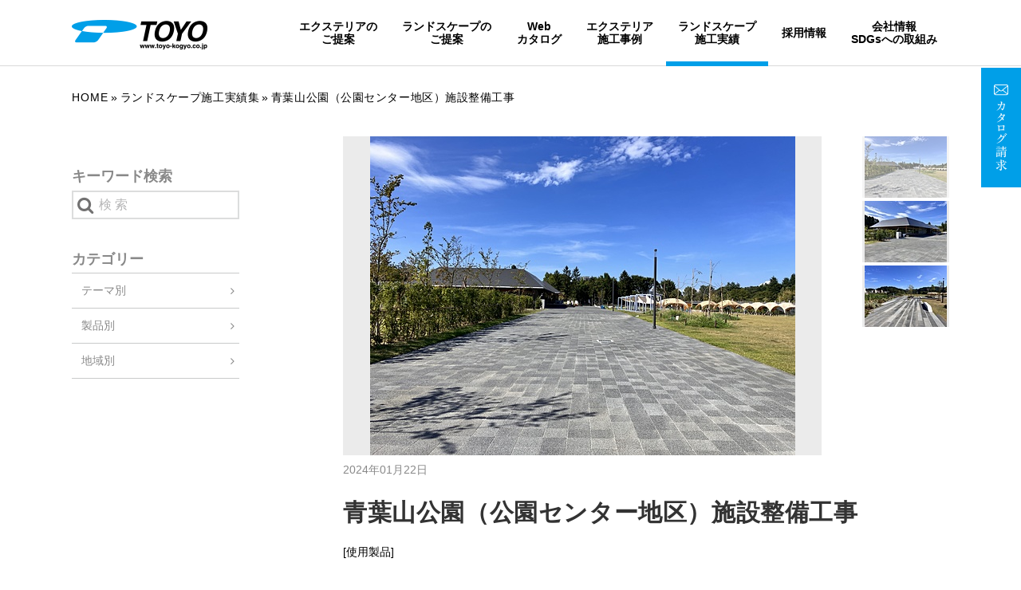

--- FILE ---
content_type: text/html; charset=UTF-8
request_url: https://toyo-kogyo.co.jp/case/land-detail.php?n=1393
body_size: 5326
content:
<!DOCTYPE html>
<html class="no-js" lang="ja"><!-- InstanceBegin template="/Templates/base2.dwt" codeOutsideHTMLIsLocked="false" -->
<head>
<meta charset="UTF-8">
<meta name="viewport" content="width=device-width">
<meta name="format-detection" content="telephone=no">
<!-- InstanceBeginEditable name="doctitle" -->
<title>青葉山公園（公園センター地区）施設整備工事 | ランドスケープ施工実績集 | 東洋工業株式会社</title>
<meta name="description" content="ガーデニングの東洋工業のランドスケープ施工実績集です。" />
<meta name="keywords" content="東洋工業,TOYO,ランドスケープ,ギ石,ギ木,ブロック,レンガ,庭,外構,ガーデニング,施工,実績" />
<!-- InstanceEndEditable -->
<link rel="stylesheet" href="//cdn.jsdelivr.net/npm/swiper@11.2.6/swiper-bundle.min.css">
<link rel="stylesheet" href="/common2/css/site.css?20250702">

<script src="//code.jquery.com/jquery-2.2.4.min.js"></script>
<script src="//code.jquery.com/jquery-migrate-1.4.1.min.js"></script>
<script src="//cdn.jsdelivr.net/npm/swiper@11.2.6/swiper-bundle.min.js"></script>
<script src="/common2/js/plugins.js" charset="UTF-8"></script>
<script src="/common2/js/base.js?20200706" charset="UTF-8"></script>
<!-- InstanceBeginEditable name="head" -->
<script src="gallery.js"></script>
<script>
(function($) {
	$(function(){
		$("#photo-gallery-btn li img").load(function(){
			$(this).each(function(){
				$(this).parent().centerImg();
			});
		});
		$("#photo-gallery-img li img").load(function(){
			$(this).parent().centerImg();
		});
	});
})(jQuery);
</script>
<!-- InstanceEndEditable -->
<!-- Google tag (gtag.js) -->
<script async src="https://www.googletagmanager.com/gtag/js?id=G-YETCZ8CN2S"></script>
<script>
  window.dataLayer = window.dataLayer || [];
  function gtag(){dataLayer.push(arguments);}
  gtag('js', new Date());

  gtag('config', 'G-YETCZ8CN2S');
</script>

<script type="text/javascript">
  var _gaq = _gaq || [];
  _gaq.push(['_setAccount', 'UA-22090387-1']);
  _gaq.push(['_trackPageview']);

  (function() {
    var ga = document.createElement('script'); ga.type = 'text/javascript'; ga.async = true;
    ga.src = ('https:' == document.location.protocol ? 'https://ssl' : 'http://www') + '.google-analytics.com/ga.js';
    var s = document.getElementsByTagName('script')[0]; s.parentNode.insertBefore(ga, s);
  })();
</script>
<!-- InstanceParam name="category" type="text" value="pg-case pg-case-land" --><!-- InstanceParam name="pageid" type="text" value="material" --><!-- InstanceParam name="home" type="boolean" value="false" -->
</head>
<body class="pg-case pg-case-land" id="material">
<!-- InstanceBeginEditable name="mtag" -->
<!-- InstanceEndEditable -->

<div id="inbox" class="inbox">
<header id="site-header">
<div class="inner">
<h1 class="site-logo"><a href="/"><img src="/common2/img/site-logo.png" alt="東洋工業株式会社"></a></h1>
<div class="menuButton" id="js-menuButton"><a href="javascript:void(0);"><img src="/common2/img/sp-menu-main.png" alt="メニュー"></a></div>
<div class="menuCatalog"><a href="/catalog/"><img src="/common2/img/sp-menu-catalog.png" alt="カタログ請求"></a></div>
<div id="js-nav" class="gnav">
<div class="swiper" id="swiper-menu-container"><div class="swiper-wrapper"><div class="swiper-slide">
<div class="hMenu" id="hMenu">
<nav>
<ul class="menu">
<li class="nav-exterior"><a href="/exterior/">エクステリアの<br>ご提案</a></li>
<li class="nav-landscape"><a href="/landscape/">ランドスケープの<br>ご提案</a></li>
<li class="nav-webcatalog"><a href="/webcatalog/">Web<br>カタログ</a></li>
<li class="nav-case-ext"><a href="/case/ext.php">エクステリア<br>施工事例</a></li>
<li class="nav-case-land"><a href="/case/land.php">ランドスケープ<br>施工実績</a></li>
<li class="nav-recruit"><a href="https://toyo-kogyo.co.jp/recruit/" target="_blank">採用情報</a></li>
<li class="nav-company"><a href="/company/">会社情報<span class="dot">・</span><br>SDGsへの取組み</a></li>
</ul>
</nav>
<p class="close"><a href="#"><i class="fa fa-close" aria-hidden="true"></i><span class="txt">閉じる</span></a></p>
<!-- / #hMenu --></div>
</div></div></div>
<!-- / .gnav --></div>
<p class="catalog"><a href="/catalog/"><img src="/common2/img/catalog.png" alt="カタログ請求"></a></p>
</div>
</header>

<div id="site-content">
<!-- InstanceBeginEditable name="contents" -->
<ul class="bc-nav">
<li class="home"><a href="/">Home</a></li>
<li><a href="land.php">ランドスケープ施工実績集</a></li>
<li>青葉山公園（公園センター地区）施設整備工事</li>
</ul>

<div class="l-container">
<div class="primary">

<div class="material-gallery">
<div class="_clearfix photo-gallery">
<div class="photo">
<ul id="photo-gallery-img">
<li class="first"><img src="imgdata/M_case165ae0e181f591." alt="" /></li><li><img src="imgdata/M_case265ae0e1a5cd6e." alt="" /></li><li><img src="imgdata/M_case365ae0e1c85357." alt="" /></li></ul>
</div>
<div class="thumbnail">
<ul class="wrap" id="photo-gallery-btn">
<li><a href="imgdata/M_case165ae0e181f591."><img src="imgdata/D_case165ae0e181f591." alt="" /></a></li><li><a href="imgdata/M_case265ae0e1a5cd6e."><img src="imgdata/D_case265ae0e1a5cd6e." alt="" /></a></li><li><a href="imgdata/M_case365ae0e1c85357."><img src="imgdata/D_case365ae0e1c85357." alt="" /></a></li></ul>
</div>
<!-- / .photo-gallery --></div>

<p class="date">2024年01月22日</p><h1 class="header">青葉山公園（公園センター地区）施設整備工事</h1>



<p class="product-mds">[使用製品]</p>
<ul class="product-img">

<li><div class="image"><img src="imgdata/L_case165ae0e1ec40da." alt="" class="img" /></div><p class="name">ベーシックペイブ02/アッシュ1、2、3</p></li>
</ul>

<div class="comment">
<p>第31回全国施工写真コンテスト パブリックスペース部門 入選作品<br><a href="https://www.toyo-kogyo.co.jp/contest/2023/public.html">詳細はこちら</a><br><br>[施工のポイント]<br>建築物や風景を邪魔しない舗装材となっていると思います。</p>

<p class="location">[所在地]<br>宮城県仙台市</p>

<dl class="author">
<dt class="sekou -land"><span class="txt">&emsp;設計・<br>施工店名</span></dt>
<dd>(株)アーキテクス様<br />&nbsp;<br /><a href="&nbsp;" target="_blank">&nbsp;</a></dd>
</dl>
</div>
<!-- / .material-gallery --></div>

<!-- / .primary --></div>
<div class="secondary">

<h2 class="header-ln">キーワード検索</h2>
<form action="land.php" method="get" id="search-material">
<input name="k" type="text" placeholder="検 索" class="keyword">
<input name="search-button" type="submit" id="searchBtn" value="&#xf002;">
</form>

<h2 class="header-ln">カテゴリー</h2>
<dl class="local-nav">
<dt><a href="#">テーマ別</a></dt>
<dd>
<ul class="local-nav2">
<li><a href="land.php?m=11">駅前広場</a></li>
<li><a href="land.php?m=10">街並み・集合住宅</a></li>
<li><a href="land.php?m=9">建築外構</a></li>
<li><a href="land.php?m=8">公園</a></li>
<li><a href="land.php?m=7">水環境</a></li>
<li><a href="land.php?m=6">歩道</a></li>
</ul>
</dd>
<dt><a href="#">製品別</a></dt>
<dd>
<ul class="local-nav2">
<li><a href="#">舗装材</a>
<ul>
<li><a href="land.php?s=237">ベーシックペイブ</a></li>
<li><a href="land.php?s=122">自然石系舗装材</a></li>
<li><a href="land.php?s=121">ギ石系舗装材</a></li>
<li><a href="land.php?s=120">植生系舗装材</a></li>
<li><a href="land.php?s=119">インターロッキングブロック</a></li>
<li><a href="land.php?s=118">ユニバーサルペイブ</a></li>
<li><a href="land.php?s=117">TOYOワンユニオンシステム</a></li>
<li><a href="land.php?s=116">透水・保水性舗装材</a></li>
</ul>
</li>
<li><a href="land.php?m=24">縁石</a></li>
<li><a href="land.php?m=23">プランター・ウォール</a></li>
<li><a href="land.php?m=22">特注・素材</a></li>
<li><a href="land.php?m=21">ストリートファニチャー</a></li>
<li><a href="land.php?m=20">休憩施設</a></li>
<li><a href="land.php?m=19">外柵</a></li>
<li><a href="land.php?m=18">衛生施設</a></li>
<li><a href="land.php?m=17">アクセサリー</a></li>
<li><a href="land.php?m=125">人道橋</a></li>
</ul>
</dd>
<dt><a href="#">地域別</a></dt>
<dd>
<ul class="local-nav2">
<li><a href="#">北海道</a>
<ul>
<li><a href="land.php?s=343">北海道</a></li>
</ul>
</li>
<li><a href="#">東北</a>
<ul>
<li><a href="land.php?s=342">青森</a></li>
<li><a href="land.php?s=341">岩手</a></li>
<li><a href="land.php?s=340">宮城</a></li>
<li><a href="land.php?s=339">秋田</a></li>
<li><a href="land.php?s=338">山形</a></li>
<li><a href="land.php?s=337">福島</a></li>
</ul>
</li>
<li><a href="#">関東</a>
<ul>
<li><a href="land.php?s=336">茨城</a></li>
<li><a href="land.php?s=335">栃木</a></li>
<li><a href="land.php?s=334">群馬</a></li>
<li><a href="land.php?s=333">埼玉</a></li>
<li><a href="land.php?s=332">千葉</a></li>
<li><a href="land.php?s=331">東京</a></li>
<li><a href="land.php?s=330">神奈川</a></li>
</ul>
</li>
<li><a href="#">中部</a>
<ul>
<li><a href="land.php?s=329">新潟</a></li>
<li><a href="land.php?s=328">富山</a></li>
<li><a href="land.php?s=327">石川</a></li>
<li><a href="land.php?s=326">福井</a></li>
<li><a href="land.php?s=325">長野</a></li>
<li><a href="land.php?s=324">山梨</a></li>
<li><a href="land.php?s=323">岐阜</a></li>
<li><a href="land.php?s=322">静岡</a></li>
<li><a href="land.php?s=321">愛知</a></li>
</ul>
</li>
<li><a href="#">近畿</a>
<ul>
<li><a href="land.php?s=320">三重</a></li>
<li><a href="land.php?s=319">滋賀</a></li>
<li><a href="land.php?s=318">京都</a></li>
<li><a href="land.php?s=317">大阪</a></li>
<li><a href="land.php?s=316">兵庫</a></li>
<li><a href="land.php?s=315">奈良</a></li>
<li><a href="land.php?s=314">和歌山</a></li>
</ul>
</li>
<li><a href="#">中国</a>
<ul>
<li><a href="land.php?s=313">鳥取</a></li>
<li><a href="land.php?s=312">島根</a></li>
<li><a href="land.php?s=311">岡山</a></li>
<li><a href="land.php?s=310">広島</a></li>
<li><a href="land.php?s=309">山口</a></li>
</ul>
</li>
<li><a href="#">四国</a>
<ul>
<li><a href="land.php?s=308">徳島</a></li>
<li><a href="land.php?s=307">香川</a></li>
<li><a href="land.php?s=306">愛媛</a></li>
<li><a href="land.php?s=305">高知</a></li>
</ul>
</li>
<li><a href="#">九州・沖縄</a>
<ul>
<li><a href="land.php?s=304">福岡</a></li>
<li><a href="land.php?s=303">佐賀</a></li>
<li><a href="land.php?s=302">長崎</a></li>
<li><a href="land.php?s=301">熊本</a></li>
<li><a href="land.php?s=300">大分</a></li>
<li><a href="land.php?s=299">宮崎</a></li>
<li><a href="land.php?s=298">鹿児島</a></li>
<li><a href="land.php?s=297">沖縄</a></li>
</ul>
</li>
</ul>
</dd>
</dl>

<!-- / .secondary --></div>
<!-- / .l-container --></div>

<!-- InstanceEndEditable -->
<!-- / #site-content --></div>

<section class="toyo-members -bgsCover">
<h2 class="header"><img src="/common2/img/h-toyoMembers.png" alt="会員のご登録"></h2>
<p class="lead">ご登録いただくと、東洋工業の最新商品の情報の<span class="-disp-ib">メール配信を受け取れたり、</span><br>コンテストへ参加（応募・投票) することができます。</p>
<p class="btn"><a href="/member.html" class="basic-btn -iconRight">会員登録メールマガジンはこちら</a></p>
</section>


<p id="pagetop"><a href="#inbox"><img src="/common2/img/pagetop.png" alt="Back to Top"></a></p>
<footer id="site-footer">

<div class="inner">
<div class="fnav-wrap">
<div class="content -line1">
<ul class="fnav">
<li><a href="/">トップページ</a></li>
<li><a href="/topics/">お知らせ一覧</a></li>
<li class="-ac"><span class="ac-fnav">コンセプト</span>
<ul class="-class2">
<li><a href="/concept/"><span class="-caps">Toyo</span>の考えるCreative Life</a></li>
</ul>
</li>
<li class="-ac"><span class="ac-fnav">スペシャル</span>
<ul class="-class2">
<li><a href="/chiisananiwa/">小さな庭　家族をつなぐ<br>「幸せの象徴」</a></li>
<li><a href="/creative-eyes/">Creative Eyes <br>私なら、こんな庭をつくってみたい。</a></li>
<li><a href="/contest/"><span class="-caps">Toyo</span>全国施工写真コンテスト</a></li>
<li><a href="/contest/2025/grandprix.html">第33回 <span class="-caps">Toyo</span>全国施工写真コンテスト <span class="-disp-ib">受賞結果発表</span></a></li>
</ul>
</li>
</ul>
</div>
<div class="content -line2">
<ul class="fnav">
<li class="-ac"><a href="/exterior/" class="ac-fnav">エクステリアのご提案</a>
<ul class="-class2">
<li><a href="/exterior/products/1union/">ワンユニオンペイブ</a></li>
</ul>
</li>
<li class="-ac"><a href="/landscape/" class="ac-fnav">ランドスケープのご提案</a>
<ul class="-class2">
<li><a href="/landscape/yoshida/">景観の色彩を学び日本の地域にあう「色」を知る。</a></li>
<li><a href="/landscape/1union/"><span class="-caps">Toyo</span>ワンユニオンペイブ</a></li>
<li><a href="javascript:void(0);" onclick="javascript:window.open('https://toyo-kogyo.icata.net/iportal/oc.do?v=TYK10002&c=BP23&p=1&d=TOYOD01','CatalogView', 'toolbar=no, location=no, status=no, scrollbars=no,menubar=no, width=1050, height=700, resizable=yes' ); return false;">ベーシックペイブ</a></li>
<li><a href="/landscape/toyo-scape/"><span class="-caps">Toyo Scape</span></a></li>
</ul>
</li>
</ul>
</div>
<div class="content -line3">
<ul class="fnav">
<li><a href="/webcatalog/">Webカタログ</a></li>
<li><a href="/case/ext.php">エクステリア<span class="-disp-ib">施工事例</span></a></li>
<li><a href="/case/land.php">ランドスケープ<span class="-disp-ib">施工実績</span></a></li>
<li><a href="https://toyo-kogyo.co.jp/recruit/" target="_blank">採用情報</a></li>
<li><a href="/company/">会社情報</a></li>
<li class="fnav-pc"><a href="/catalog/">カタログ請求</a></li>
<li class="fnav-pc"><a href="/link.html">リンク</a></li>
<li class="fnav-pc"><a href="/sitepolicy.html">ご利用上の注意</a></li>
<li class="fnav-pc"><a href="/sitemap.html">サイトマップ</a></li>
</ul>
</div>
</div>
<div class="logo">
<p><img src="/common2/img/site-logo-footer.png" alt="東洋工業株式会社"></p>
<p class="contact">香川県高松市観光通1丁目2番地14<br>
TEL：<a href="tel:0878625411" class="telink">087-862-5411（代）</a></p>
</div>
<ul class="fnav2 fnav-sp">
<li><a href="/catalog/">カタログ請求</a></li>
<li><a href="/link.html">リンク</a></li>
<li><a href="/sitepolicy.html">ご利用上の注意</a></li>
<li><a href="/sitemap.html">サイトマップ</a></li>
</ul>
</div>

<p class="copyright">Copyright &copy; toyo-kogyo co.,ltd. <span class="-disp-ib">All Rights Reserved.</span></p>
</footer>
<!-- / #inbox --></div>

<!-- InstanceBeginEditable name="ftag" -->
<!-- InstanceEndEditable -->
</body>
<!-- InstanceEnd --></html>

--- FILE ---
content_type: application/x-javascript
request_url: https://toyo-kogyo.co.jp/common2/js/base.js?20200706
body_size: 3113
content:

//IE判定
var _ua = (function(u){
	return {
	isTablet:(u.indexOf("windows") != -1 && u.indexOf("touch") != -1 && u.indexOf("tablet pc") == -1)
		|| u.indexOf("ipad") != -1
		|| (u.indexOf("android") != -1 && u.indexOf("mobile") == -1)
		|| (u.indexOf("firefox") != -1 && u.indexOf("tablet") != -1)
		|| u.indexOf("kindle") != -1
		|| u.indexOf("silk") != -1
		|| u.indexOf("playbook") != -1,
	isMobile:(u.indexOf("windows") != -1 && u.indexOf("phone") != -1)
		|| u.indexOf("iphone") != -1
		|| u.indexOf("ipod") != -1
		|| (u.indexOf("android") != -1 && u.indexOf("mobile") != -1)
		|| (u.indexOf("firefox") != -1 && u.indexOf("mobile") != -1)
		|| u.indexOf("blackberry") != -1
	}
})(window.navigator.userAgent.toLowerCase());

var userAgent = window.navigator.userAgent.toLowerCase();
if( userAgent.match(/(msie|MSIE)/) || userAgent.match(/(T|t)rident/) ) {
	var isIE = true;
	var ieVersion = userAgent.match(/((msie|MSIE)\s|rv:)([\d\.]+)/)[3];
	ieVersion = parseInt(ieVersion);
} else {
	var isIE = false;
}

(function($){
	$(function(){
		var ua = navigator.userAgent;
		if(/iPhone|iPad|iPod/.test(ua)) {
			$("body").addClass("ios");
		}

		// for tellink
		if(!_ua.mobile){
			$(".telink").click(function(){
				return false;
			});
		}

		// チェックボックス汎用
		$(".input-checkbox:checked").parent("label").addClass("-select");
		$(".input-checkbox").click(function(){
			if($(this).parent("label").hasClass('-select')){
				$(this).parent("label").removeClass("-select");
				$(this).attr("checked",false);
			}else{
				$(this).parent("label").addClass("-select");
				$(this).attr("checked","checked");
			}
		});

		// ラジオボタン汎用
		$(".input-radio:checked").parent("label").addClass("-select");
		$('.input-radio').click(function() {
			var label = $(this).parent('label');
			label.parents('ul').find('.-select').removeClass('-select').find("input").attr("checked",false);
			label.addClass('-select');
			$(this).attr("checked","checked");
		});

		$(".text-field").focus(function(){
			$(this).css("background", "#FCFAF3");
		});
		$(".text-field").blur(function(){
			$(this).css("background", "#ffffff");
		});

		//ハンバーガーメニュー
		var state = false;
		var scrollpos;
		$('#js-menuButton a').click(function(){
			$('#site-header #js-nav').stop().slideToggle(500,"swing");
			$(this).parent("#js-menuButton").toggleClass("-open");
			setTimeout(function(){
				if($("#swiper-menu-container").length){
					swiper_spMenu.update();
				}
			},500);
		});

		//swiper
		var swiper_spMenu = new Swiper('#swiper-menu-container', {
			direction: 'vertical',
			slidesPerView: 'auto',
			mousewheelControl: true,
			freeMode: true
		});

//		inview
//		$('#global-nav').on('inview', function(event, isInView) {
//			if (isInView) {
//				$(this).find(">.container").addClass("-inview -static");
//			}else {
//				$(this).find(">.container").removeClass("-inview");
//			}
//		});

		//gloval nav アクティブハイライト
		var gmenu = "";
		if($("body").hasClass("pg-concept")){
			gmenu = $('#hMenu .nav-concept');
		} else if($("body").hasClass("pg-exterior")){
			gmenu = $('#hMenu .nav-exterior');
		} else if($("body").hasClass("pg-landscape")){
			gmenu = $('#hMenu .nav-landscape');
		} else if($("body").hasClass("pg-webcatalog")){
			gmenu = $('#hMenu .nav-webcatalog');
		} else if($("body").hasClass("pg-case-ext")){
			gmenu = $('#hMenu .nav-case-ext');
		} else if($("body").hasClass("pg-case-land")){
			gmenu = $('#hMenu .nav-case-land');
		} else if($("body").hasClass("pg-recruit")){
			gmenu = $('#hMenu .nav-recruit');
		} else if($("body").hasClass("pg-company")){
			gmenu = $('#hMenu .nav-company');
		}
		if(gmenu!==undefined && gmenu!==""){
			gmenu.addClass("-active");
		}
		//グローバルメニュー固定
		var $header = $('#site-header'),
		$siteContent = $('#site-content'),
		OffsetTop = $siteContent.offset().top - $header.height();

		$(window).on('resize', function () {
			windowH = $(window).height();
			OffsetTop = $siteContent.offset().top - $header.height();

			// resize check exec
			if (resizeTimer !== false) {
				clearTimeout(resizeTimer);
			}
			resizeTimer = setTimeout(function() {
				checkWindowSize();
			}, 200);
		});

		// resize check exec
		var resizeTimer = false;
		function checkWindowSize(){
			var windowW = $(window).width();
			if(windowW > 640){
				$(".test .sample").tile(3);
			} else {
				$(".test .sample").height("auto");
			}

			//sp menu
//			if($("#swiper-spMenu").length&&windowW>768&&state!=false){
//				$('#sp-nav').hide();
//				$('body').removeClass('fixed').css({'top': 0});
//				window.scrollTo(0,scrollpos);
//				state = false;
//			}
		}
		$(window).load(function(){
			checkWindowSize();
		});

		$(window).on('load scroll', function () {
			if($("body").attr("id")==="home"){
				if($(this).scrollTop() > $siteContent.offset().top - $header.height() + parseInt($siteContent.css('padding-top'))) {
					$header.addClass('-fixed');
					$siteContent.css("padding-top",$header.height()+"px");
				} else {
					$header.removeClass('-fixed');
					$siteContent.css("padding-top","");
				}
			}
			if($("#site-header #js-menuButton").hasClass("-open")){
				$("#site-header #js-menuButton").removeClass("-open");
				$('#site-header #js-nav').stop().slideUp(500,"swing");
			}
		});

		//カルーセル
		var swiperArray_Cor = new Array;
		$(".swiper-carousel").each(function(i){
			var $target = $(this);
			swiperArray_Cor[i] = new Swiper($target, {
				nextButton: $target.find('.swiper-button-next'),
				prevButton: $target.find('.swiper-button-prev'),
				slidesPerView: 2,
				spaceBetween: 20,
				breakpoints:{
					480:{slidesPerView: 1}
				}
			});
		});

		//アコーディオン
		$(".ac-head").each(function(i){
			$body = $(this).next(".ac-body");
			if(!$(this).hasClass("-open")){
				$body.hide();
			}
		});
		$(".ac-head").click(function(){
			$(this).toggleClass("-open").next(".ac-body").slideToggle();
		});

		//フッターアコーディオン
		$("#site-footer li.-ac>.ac-fnav").click(function(){
			if($(window).width()<=640){
				$(this).toggleClass("-open").next("ul").slideToggle();
				return false;
			}
		});
		//タブメニュー
		$('.js-panel .tab-panel').hide();
//		var tabhash = location.hash;
//		tabhash = (tabhash.match(/^#tab\d+$/) || [])[0];
//		if($(tabhash).length){
//			var tabname = tabhash.slice(1) ;
//		} else {
//			var tabname = "tab1";
//		}
//		var tabno = $('.js-tab .tab-btn#' + tabname).index();
//		$('.js-panel .tab-panel').eq(tabno).show();
//		$('.js-tab .tab-btn').eq(tabno).addClass('-current');
		$('.js-panel .tab-panel').eq(0).show();
		$('.js-tab .tab-btn').eq(0).addClass('-current');

		$('.js-tab .tab-btn').each(function () {
			$(this).on('click', function () {
				var index = $('.js-tab .tab-btn').index(this);
				$('.js-tab .tab-btn').removeClass('-current');
				$(this).addClass('-current');
				$('.js-panel .tab-panel').hide();
				$('.js-panel .tab-panel').eq(index).show();
			});
		});

		setTimeout(function(){
		},1000)

//		$(window).on('load', function () {
//			//アンカースクロール　/からのURLが付いたアンカーリンクにも対応させる
//			$('a[href*="#"]').each(function(i){
//				var location_array = location.pathname.split("#",2);
//				var href_array = $(this).attr("href").split("#",2);
//				if(location_array[0]==href_array[0]){
//					//同一ならa要素のhrefはハッシュだけにしてsmoothAnchrに反応させる
//					$(this).attr("href","#"+href_array[1]);
//				}
//				var offset = $(this).attr("data-scroll-offset");
//				if(offset!=undefined){
//					var y = $("#"+href_array[1]).offset().top - offset;
//					$(this).attr("href","#"+0+","+y);
//				}
//			})
//			$('a:not(.noscroll)[href^="#"]').smoothAnchor();
//		});

		if(location.href.indexOf("file")==0){
			var url = "file://" + location.hostname + location.pathname + location.search;
		}else if(location.href.indexOf("https")==0){
			var url = "https://" + location.hostname + location.pathname + location.search;
		}else{
			var url = "http://" + location.hostname + location.pathname + location.search;
		}
		$("a[href*=#],area[href*=#]").click(function() {
			var id = this.href.substring(this.href.indexOf('#'),this.href.length);
			var hrefUrl = this.href.split(id);
			if(String(hrefUrl[0]) == String(url)) {
				var hash = this.hash;
				if(!hash || hash == "#") {
					return false;
				}
				if(id == '#inbox') {
					$('html, body').animate({scrollTop: 0}, 1000, "easeOutQuart");
					return false;
				}else if(id != "#"){
					$('html, body').animate({scrollTop: $(hash).offset().top - $("#site-header").height()}, 1000, "easeOutQuart");
					return false;
				}
			}
		});

		// 別ページからのアンカーリンク
		var urlHash = location.hash;
		if(urlHash) {
			$('body,html').stop().scrollTop(0);
			setTimeout(function () {
				if($(window).width()>640){
					var headerH = ($('#site-header').height() > 83) ? $('#site-header').height() : 83;
				} else {
					var headerH = ($('#site-header').height() > 50) ? $('#site-header').height() : 50;
				}
				var target = $(urlHash);
				var position = Math.floor(target.offset().top) - headerH;
				$('body,html').stop().animate({scrollTop:position}, 0);
			}, 100);
		}

	});
  //カタログページのボタン判定
  $(function(){
    if($(window).width() < 768){
      var extext = $('.box-exterior a.basic-btn');
      var lstext = $('.box-landscape a.basic-btn');
      extext.attr('href','/webcatalog/#exterior-cotnent');
      lstext.attr('href','/webcatalog/#landscape-cotnent');
    }
  });
})(jQuery);
